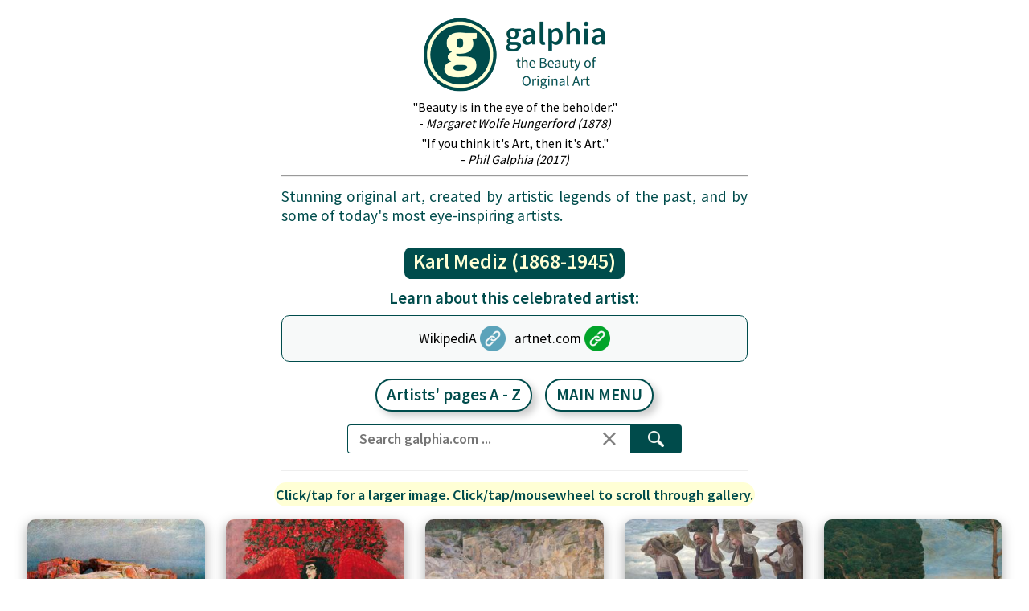

--- FILE ---
content_type: text/html
request_url: https://www.galphia.com/artist_kame.html
body_size: 8252
content:
<!DOCTYPE html>
<html class="no-js" lang="en">

<head>
<link rel="canonical" href="https://www.galphia.com/artist_kame.html">
<meta charset="utf-8">
<meta content="IE=edge" http-equiv="X-UA-Compatible">
<meta name="viewport" content="width=device-width, initial-scale=1">
<meta name="description" content="galphia.com celebrates the Beauty of Original Art, exhibiting a stunning collection of original artworks created by artistic legends of the past and by some of today's most eye-inspiring artists">
<meta name="keywords" content="original art, beauty, artwork, painting, drawing, highlights, art, fine art, artists, gallery, galleries, pictures, beautiful, people, portraits, still life, abstract, cityscapes, landscapes, seascapes, nudes, erotic, nature, wildlife, animals,">
<meta name="robots" content="index,follow">
<meta name="revisit-after" content="1 day">
<title>galphia - the Beauty of Original Art: Karl Mediz (1868-1945)</title>
<link rel="stylesheet" href="css/macy.css?v=210908">
<link rel="stylesheet" href="css/icons.css?v=210908">
<link rel="stylesheet" href="css/pushy.css?v=210908">
<link rel="stylesheet" href="css/galphia.css?v=230628">
<link rel="apple-touch-icon" sizes="57x57" href="img/favicons/apple-touch-icon-57x57.png">
<link rel="apple-touch-icon" sizes="60x60" href="img/favicons/apple-touch-icon-60x60.png">
<link rel="apple-touch-icon" sizes="72x72" href="img/favicons/apple-touch-icon-72x72.png">
<link rel="apple-touch-icon" sizes="76x76" href="img/favicons/apple-touch-icon-76x76.png">
<link rel="apple-touch-icon" sizes="114x114" href="img/favicons/apple-touch-icon-114x114.png">
<link rel="apple-touch-icon" sizes="120x120" href="img/favicons/apple-touch-icon-120x120.png">
<link rel="apple-touch-icon" sizes="144x144" href="img/favicons/apple-touch-icon-144x144.png">
<link rel="apple-touch-icon" sizes="152x152" href="img/favicons/apple-touch-icon-152x152.png">
<link rel="apple-touch-icon" sizes="180x180" href="img/favicons/apple-touch-icon-180x180.png">
<link rel="icon" type="image/png" href="img/favicons/favicon-32x32.png" sizes="32x32">
<link rel="icon" type="image/png" href="img/favicons/favicon-194x194.png" sizes="194x194">
<link rel="icon" type="image/png" href="img/favicons/favicon-96x96.png" sizes="96x96">
<link rel="icon" type="image/png" href="img/favicons/android-chrome-192x192.png" sizes="192x192">
<link rel="icon" type="image/png" href="img/favicons/favicon-16x16.png" sizes="16x16">
<link rel="manifest" href="manifest.json">
<link rel="shortcut icon" href="img/favicons/favicon.ico">
<meta name="msapplication-TileColor" content="#ffffff">
<meta name="msapplication-TileImage" content="img/favicons/mstile-144x144.png">
<meta name="msapplication-config" content="browserconfig.xml">
<meta name="theme-color" content="#ffffff">
<script id="cookieyes" src="https://cdn-cookieyes.com/client_data/d1e6271fb1acbd7601139ed6/script.js" async></script>
<link rel="preload" href="js/macy.js" as="script">
</head>

<body>

<div class="container1n">
<div class="banner2">
<a href="index.html"><img class="demo-image logo1n2" src="img/logobanner168.png" width="423" height="176" alt="Logo - go to Home page. galphia - the Beauty of Original Art"></a>
</div>
<div>
<p class="quote2">"Beauty is in the eye of the beholder."<br> - <span><i>Margaret Wolfe Hungerford (1878)</i></span></p>
<p class="quote3">"If you think it's Art, then it's Art."<br> - <span><i>Phil Galphia (2017)</i></span></p>
</div></div>
<div class="container">
<hr class="line1">
<p class="text1">Stunning original art, created by artistic legends of the past, and by some of today's most eye-inspiring artists.</p>
<div class="container">
<div style="text-align:center;">
<div style="display:inline-block;"><p class="text2a"><strong>Karl Mediz (1868-1945)</strong></p></div>
</div></div></div>

<div class="container" style="text-align:center;">
<p class="text1a"><strong>Learn about this celebrated artist:</strong></p>
</div>

<div class="container6">
<div style="text-align:center;">
<div style="display:inline-block;margin-bottom:0.5rem;">
<table class="table1">
<tr>
<td class="tabletd1"><a class="text1b" href="https://en.wikipedia.org/wiki/Karl_Mediz" target="_blank" rel="noopener">WikipediA</a></td>
<td><a href="https://en.wikipedia.org/wiki/Karl_Mediz" target="_blank" rel="noopener"><img class="img3" src="img/other1.png" width="48" height="48" alt="WikipediA"></a></td>
</tr>
</table>
<table class="table1">
<tr>
<td class="tabletd1"><a class="text1b" href="https://www.artnet.com/artists/karl-mediz/" target="_blank" rel="noopener">artnet.com</a></td>
<td><a href="https://www.artnet.com/artists/karl-mediz/" target="_blank" rel="noopener"><img class="img3" src="img/other2.png" width="48" height="48" alt="artnet.com"></a></td>
</tr>
</table>
</div></div></div>

<div class="container">
<div style="text-align:center;">
<div style="display:inline-block;">
<div class="div3b">
<a class="button3a" href="artist_a2z.html">Artists' pages A - Z</a>
<button class="menu-btn button3a"><strong>MAIN MENU</strong></button>
</div></div></div></div>

<div class="container8" style="text-align:center;">
<form style="position:relative" method="get" action="https://www.google.com/search" target="_blank">
<div style="display:flex">
<input class="search_input" type="text" name="q" placeholder="Search galphia.com ...">
<input class="search_reset" type="reset" value="&#215;">
<button class="search_button" type="submit" ><img src="img/search48.png" style="width:1.25rem;height:auto" alt="search"></button>
</div>
<input type="hidden" name="sitesearch" value="www.galphia.com">
</form>
</div>

<div class="container">
<hr class="line1a">

<div class="div1">
<div style="display:inline-block;"><p class="text4b">Click/tap for a larger image. Click/tap/mousewheel to scroll through gallery.</p></div>
</div></div>

<div class="container gallery" style="text-align:center;padding-bottom:1rem;">
<div id="macy-container">

<div><div class="demo2">
<a class="fancybox" data-caption="&quot;Coastal landscape&quot; - Painting by <a href='https://en.wikipedia.org/wiki/Karl_Mediz' target='_blank'><strong><span class='pic1'>Karl Mediz (1868-1945)</span></strong></a>" data-fancybox-group="gal01" title="Click to see a larger image." href="img0451/a046901.jpg"><img src="img0451/a046901s.jpg" width="300" height="201" alt="Artwork by Karl Mediz (1868-1945)" class="demo-image"></a></div><div><span class="pic3">"Coastal landscape"</span><br><span class="pic3a">Painting by</span><br><a href='https://en.wikipedia.org/wiki/Karl_Mediz' target='_blank' rel="noopener"><strong><span class="pic4">Karl Mediz (1868-1945)</span></strong></a></div></div>
<div><div class="demo2">
<a class="fancybox" data-caption="&quot;Red angel&quot; - Painting by <a href='https://en.wikipedia.org/wiki/Karl_Mediz' target='_blank'><strong><span class='pic1'>Karl Mediz (1868-1945)</span></strong></a>" data-fancybox-group="gal01" title="Click to see a larger image." href="img0451/a046902.jpg"><img src="img0451/a046902s.jpg" width="300" height="278" alt="Artwork by Karl Mediz (1868-1945)" class="demo-image"></a></div><div><span class="pic3">"Red angel"</span><br><span class="pic3a">Painting by</span><br><a href='https://en.wikipedia.org/wiki/Karl_Mediz' target='_blank' rel="noopener"><strong><span class="pic4">Karl Mediz (1868-1945)</span></strong></a></div></div>
<div><div class="demo2">
<a class="fancybox" data-caption="&quot;The vulture on the rock&quot; - Painting by <a href='https://en.wikipedia.org/wiki/Karl_Mediz' target='_blank'><strong><span class='pic1'>Karl Mediz (1868-1945)</span></strong></a>" data-fancybox-group="gal01" title="Click to see a larger image." href="img0451/a046903.jpg"><img src="img0451/a046903s.jpg" width="300" height="209" alt="Artwork by Karl Mediz (1868-1945)" class="demo-image"></a></div><div><span class="pic3">"The vulture on the rock"</span><br><span class="pic3a">Painting by</span><br><a href='https://en.wikipedia.org/wiki/Karl_Mediz' target='_blank' rel="noopener"><strong><span class="pic4">Karl Mediz (1868-1945)</span></strong></a></div></div>
<div><div class="demo2">
<a class="fancybox" data-caption="&quot;The stone bearers of Ragusa&quot; - Painting by <a href='https://en.wikipedia.org/wiki/Karl_Mediz' target='_blank'><strong><span class='pic1'>Karl Mediz (1868-1945)</span></strong></a>" data-fancybox-group="gal01" title="Click to see a larger image." href="img0451/a046904.jpg"><img src="img0451/a046904s.jpg" width="300" height="195" alt="Artwork by Karl Mediz (1868-1945)" class="demo-image"></a></div><div><span class="pic3">"The stone bearers of Ragusa"</span><br><span class="pic3a">Painting by</span><br><a href='https://en.wikipedia.org/wiki/Karl_Mediz' target='_blank' rel="noopener"><strong><span class="pic4">Karl Mediz (1868-1945)</span></strong></a></div></div>
<div><div class="demo2">
<a class="fancybox" data-caption="&quot;Loneliness&quot; - Painting by <a href='https://en.wikipedia.org/wiki/Karl_Mediz' target='_blank'><strong><span class='pic1'>Karl Mediz (1868-1945)</span></strong></a>" data-fancybox-group="gal01" title="Click to see a larger image." href="img0451/a046905.jpg"><img src="img0451/a046905s.jpg" width="300" height="253" alt="Artwork by Karl Mediz (1868-1945)" class="demo-image"></a></div><div><span class="pic3">"Loneliness"</span><br><span class="pic3a">Painting by</span><br><a href='https://en.wikipedia.org/wiki/Karl_Mediz' target='_blank' rel="noopener"><strong><span class="pic4">Karl Mediz (1868-1945)</span></strong></a></div></div>
<div><div class="demo2">
<a class="fancybox" data-caption="&quot;Landscape with rocks&quot; - Painting by <a href='https://en.wikipedia.org/wiki/Karl_Mediz' target='_blank'><strong><span class='pic1'>Karl Mediz (1868-1945)</span></strong></a>" data-fancybox-group="gal01" title="Click to see a larger image." href="img0451/a046906.jpg"><img src="img0451/a046906s.jpg" width="300" height="241" alt="Artwork by Karl Mediz (1868-1945)" class="demo-image"></a></div><div><span class="pic3">"Landscape with rocks"</span><br><span class="pic3a">Painting by</span><br><a href='https://en.wikipedia.org/wiki/Karl_Mediz' target='_blank' rel="noopener"><strong><span class="pic4">Karl Mediz (1868-1945)</span></strong></a></div></div>
<div><div class="demo2">
<a class="fancybox" data-caption="&quot;Glacier in the Engadine&quot; - Painting by <a href='https://en.wikipedia.org/wiki/Karl_Mediz' target='_blank'><strong><span class='pic1'>Karl Mediz (1868-1945)</span></strong></a>" data-fancybox-group="gal01" title="Click to see a larger image." href="img0451/a046907.jpg"><img src="img0451/a046907s.jpg" width="300" height="264" alt="Artwork by Karl Mediz (1868-1945)" class="demo-image"></a></div><div><span class="pic3">"Glacier in the Engadine"</span><br><span class="pic3a">Painting by</span><br><a href='https://en.wikipedia.org/wiki/Karl_Mediz' target='_blank' rel="noopener"><strong><span class="pic4">Karl Mediz (1868-1945)</span></strong></a></div></div>
<div><div class="demo2">
<a class="fancybox" data-caption="&quot;Landscape with trees and geese&quot; - Painting by <a href='https://en.wikipedia.org/wiki/Karl_Mediz' target='_blank'><strong><span class='pic1'>Karl Mediz (1868-1945)</span></strong></a>" data-fancybox-group="gal01" title="Click to see a larger image." href="img0451/a046908.jpg"><img src="img0451/a046908s.jpg" width="300" height="244" alt="Artwork by Karl Mediz (1868-1945)" class="demo-image"></a></div><div><span class="pic3">"Landscape with trees and geese"</span><br><span class="pic3a">Painting by</span><br><a href='https://en.wikipedia.org/wiki/Karl_Mediz' target='_blank' rel="noopener"><strong><span class="pic4">Karl Mediz (1868-1945)</span></strong></a></div></div>
<div><div class="demo2">
<a class="fancybox" data-caption="&quot;Surf at Lacroma&quot; - Painting by <a href='https://en.wikipedia.org/wiki/Karl_Mediz' target='_blank'><strong><span class='pic1'>Karl Mediz (1868-1945)</span></strong></a>" data-fancybox-group="gal01" title="Click to see a larger image." href="img0451/a046909.jpg"><img src="img0451/a046909s.jpg" width="300" height="181" alt="Artwork by Karl Mediz (1868-1945)" class="demo-image"></a></div><div><span class="pic3">"Surf at Lacroma"</span><br><span class="pic3a">Painting by</span><br><a href='https://en.wikipedia.org/wiki/Karl_Mediz' target='_blank' rel="noopener"><strong><span class="pic4">Karl Mediz (1868-1945)</span></strong></a></div></div>
<div><div class="demo2">
<a class="fancybox" data-caption="&quot;Castle ruins on rocks (Die Hohenstaufenburg, Duino)&quot; - Painting by <a href='https://en.wikipedia.org/wiki/Karl_Mediz' target='_blank'><strong><span class='pic1'>Karl Mediz (1868-1945)</span></strong></a>" data-fancybox-group="gal01" title="Click to see a larger image." href="img0451/a046910.jpg"><img src="img0451/a046910s.jpg" width="300" height="216" alt="Artwork by Karl Mediz (1868-1945)" class="demo-image"></a></div><div><span class="pic3">"Castle ruins on rocks (Die Hohenstaufenburg, Duino)"</span><br><span class="pic3a">Painting by</span><br><a href='https://en.wikipedia.org/wiki/Karl_Mediz' target='_blank' rel="noopener"><strong><span class="pic4">Karl Mediz (1868-1945)</span></strong></a></div></div>
<div><div class="demo2">
<a class="fancybox" data-caption="&quot;The Birch Wood&quot; - Painting by <a href='https://en.wikipedia.org/wiki/Karl_Mediz' target='_blank'><strong><span class='pic1'>Karl Mediz (1868-1945)</span></strong></a>" data-fancybox-group="gal01" title="Click to see a larger image." href="img0451/a046911.jpg"><img src="img0451/a046911s.jpg" width="300" height="243" alt="Artwork by Karl Mediz (1868-1945)" class="demo-image"></a></div><div><span class="pic3">"The Birch Wood"</span><br><span class="pic3a">Painting by</span><br><a href='https://en.wikipedia.org/wiki/Karl_Mediz' target='_blank' rel="noopener"><strong><span class="pic4">Karl Mediz (1868-1945)</span></strong></a></div></div>
<div><div class="demo2">
<a class="fancybox" data-caption="&quot;Forest fairy&quot; - Painting by <a href='https://en.wikipedia.org/wiki/Karl_Mediz' target='_blank'><strong><span class='pic1'>Karl Mediz (1868-1945)</span></strong></a>" data-fancybox-group="gal01" title="Click to see a larger image." href="img0451/a046912.jpg"><img src="img0451/a046912s.jpg" width="300" height="309" alt="Artwork by Karl Mediz (1868-1945)" class="demo-image"></a></div><div><span class="pic3">"Forest fairy"</span><br><span class="pic3a">Painting by</span><br><a href='https://en.wikipedia.org/wiki/Karl_Mediz' target='_blank' rel="noopener"><strong><span class="pic4">Karl Mediz (1868-1945)</span></strong></a></div></div>
<div><div class="demo2">
<a class="fancybox" data-caption="&quot;Rocky landscape near St. Canzian&quot; - Painting by <a href='https://en.wikipedia.org/wiki/Karl_Mediz' target='_blank'><strong><span class='pic1'>Karl Mediz (1868-1945)</span></strong></a>" data-fancybox-group="gal01" title="Click to see a larger image." href="img0451/a046913.jpg"><img src="img0451/a046913s.jpg" width="300" height="499" alt="Artwork by Karl Mediz (1868-1945)" class="demo-image"></a></div><div><span class="pic3">"Rocky landscape near St. Canzian"</span><br><span class="pic3a">Painting by</span><br><a href='https://en.wikipedia.org/wiki/Karl_Mediz' target='_blank' rel="noopener"><strong><span class="pic4">Karl Mediz (1868-1945)</span></strong></a></div></div>
<div><div class="demo2">
<a class="fancybox" data-caption="&quot;The Iguana&quot; - Painting by <a href='https://en.wikipedia.org/wiki/Karl_Mediz' target='_blank'><strong><span class='pic1'>Karl Mediz (1868-1945)</span></strong></a>" data-fancybox-group="gal01" title="Click to see a larger image." href="img0451/a046914.jpg"><img src="img0451/a046914s.jpg" width="300" height="170" alt="Artwork by Karl Mediz (1868-1945)" class="demo-image"></a></div><div><span class="pic3">"The Iguana"</span><br><span class="pic3a">Painting by</span><br><a href='https://en.wikipedia.org/wiki/Karl_Mediz' target='_blank' rel="noopener"><strong><span class="pic4">Karl Mediz (1868-1945)</span></strong></a></div></div>
<div><div class="demo2">
<a class="fancybox" data-caption="&quot;Adriatic Sea near Duino&quot; - Painting by <a href='https://en.wikipedia.org/wiki/Karl_Mediz' target='_blank'><strong><span class='pic1'>Karl Mediz (1868-1945)</span></strong></a>" data-fancybox-group="gal01" title="Click to see a larger image." href="img0451/a046915.jpg"><img src="img0451/a046915s.jpg" width="300" height="150" alt="Artwork by Karl Mediz (1868-1945)" class="demo-image"></a></div><div><span class="pic3">"Adriatic Sea near Duino"</span><br><span class="pic3a">Painting by</span><br><a href='https://en.wikipedia.org/wiki/Karl_Mediz' target='_blank' rel="noopener"><strong><span class="pic4">Karl Mediz (1868-1945)</span></strong></a></div></div>
<div><div class="demo2">
<a class="fancybox" data-caption="&quot;Sunday walk of the Gottscheer women&quot; - Painting by <a href='https://en.wikipedia.org/wiki/Karl_Mediz' target='_blank'><strong><span class='pic1'>Karl Mediz (1868-1945)</span></strong></a>" data-fancybox-group="gal01" title="Click to see a larger image." href="img0451/a046916.jpg"><img src="img0451/a046916s.jpg" width="300" height="212" alt="Artwork by Karl Mediz (1868-1945)" class="demo-image"></a></div><div><span class="pic3">"Sunday walk of the Gottscheer women"</span><br><span class="pic3a">Painting by</span><br><a href='https://en.wikipedia.org/wiki/Karl_Mediz' target='_blank' rel="noopener"><strong><span class="pic4">Karl Mediz (1868-1945)</span></strong></a></div></div>
<div><div class="demo2">
<a class="fancybox" data-caption="&quot;The path&quot; - Painting by <a href='https://en.wikipedia.org/wiki/Karl_Mediz' target='_blank'><strong><span class='pic1'>Karl Mediz (1868-1945)</span></strong></a>" data-fancybox-group="gal01" title="Click to see a larger image." href="img0451/a046917.jpg"><img src="img0451/a046917s.jpg" width="300" height="177" alt="Artwork by Karl Mediz (1868-1945)" class="demo-image"></a></div><div><span class="pic3">"The path"</span><br><span class="pic3a">Painting by</span><br><a href='https://en.wikipedia.org/wiki/Karl_Mediz' target='_blank' rel="noopener"><strong><span class="pic4">Karl Mediz (1868-1945)</span></strong></a></div></div>
<div><div class="demo2">
<a class="fancybox" data-caption="&quot;The Valley of St. Canzian&quot; - Painting by <a href='https://en.wikipedia.org/wiki/Karl_Mediz' target='_blank'><strong><span class='pic1'>Karl Mediz (1868-1945)</span></strong></a>" data-fancybox-group="gal01" title="Click to see a larger image." href="img0451/a046918.jpg"><img src="img0451/a046918s.jpg" width="300" height="241" alt="Artwork by Karl Mediz (1868-1945)" class="demo-image"></a></div><div><span class="pic3">"The Valley of St. Canzian"</span><br><span class="pic3a">Painting by</span><br><a href='https://en.wikipedia.org/wiki/Karl_Mediz' target='_blank' rel="noopener"><strong><span class="pic4">Karl Mediz (1868-1945)</span></strong></a></div></div>
<div><div class="demo2">
<a class="fancybox" data-caption="&quot;Karst beach at Lacroma&quot; - Painting by <a href='https://en.wikipedia.org/wiki/Karl_Mediz' target='_blank'><strong><span class='pic1'>Karl Mediz (1868-1945)</span></strong></a>" data-fancybox-group="gal01" title="Click to see a larger image." href="img0451/a046919.jpg"><img src="img0451/a046919s.jpg" width="300" height="281" alt="Artwork by Karl Mediz (1868-1945)" class="demo-image"></a></div><div><span class="pic3">"Karst beach at Lacroma"</span><br><span class="pic3a">Painting by</span><br><a href='https://en.wikipedia.org/wiki/Karl_Mediz' target='_blank' rel="noopener"><strong><span class="pic4">Karl Mediz (1868-1945)</span></strong></a></div></div>
<div><div class="demo2">
<a class="fancybox" data-caption="&quot;Das lila Staatskleid (Frau von Birkenreuth}&quot; - Painting by <a href='https://en.wikipedia.org/wiki/Karl_Mediz' target='_blank'><strong><span class='pic1'>Karl Mediz (1868-1945)</span></strong></a>" data-fancybox-group="gal01" title="Click to see a larger image." href="img0451/a046920.jpg"><img src="img0451/a046920s.jpg" width="300" height="256" alt="Artwork by Karl Mediz (1868-1945)" class="demo-image"></a></div><div><span class="pic3">"Das lila Staatskleid (Frau von Birkenreuth}"</span><br><span class="pic3a">Painting by</span><br><a href='https://en.wikipedia.org/wiki/Karl_Mediz' target='_blank' rel="noopener"><strong><span class="pic4">Karl Mediz (1868-1945)</span></strong></a></div></div>
<div><div class="demo2">
<a class="fancybox" data-caption="&quot;The ice men&quot; - Painting by <a href='https://en.wikipedia.org/wiki/Karl_Mediz' target='_blank'><strong><span class='pic1'>Karl Mediz (1868-1945)</span></strong></a>" data-fancybox-group="gal01" title="Click to see a larger image." href="img0451/a046921.jpg"><img src="img0451/a046921s.jpg" width="300" height="251" alt="Artwork by Karl Mediz (1868-1945)" class="demo-image"></a></div><div><span class="pic3">"The ice men"</span><br><span class="pic3a">Painting by</span><br><a href='https://en.wikipedia.org/wiki/Karl_Mediz' target='_blank' rel="noopener"><strong><span class="pic4">Karl Mediz (1868-1945)</span></strong></a></div></div>
<div><div class="demo2">
<a class="fancybox" data-caption="&quot;Wysteria Fountain and Cypress Trees&quot; - Painting by <a href='https://en.wikipedia.org/wiki/Karl_Mediz' target='_blank'><strong><span class='pic1'>Karl Mediz (1868-1945)</span></strong></a>" data-fancybox-group="gal01" title="Click to see a larger image." href="img0451/a046922.jpg"><img src="img0451/a046922s.jpg" width="300" height="276" alt="Artwork by Karl Mediz (1868-1945)" class="demo-image"></a></div><div><span class="pic3">"Wysteria Fountain and Cypress Trees"</span><br><span class="pic3a">Painting by</span><br><a href='https://en.wikipedia.org/wiki/Karl_Mediz' target='_blank' rel="noopener"><strong><span class="pic4">Karl Mediz (1868-1945)</span></strong></a></div></div>

</div></div>

<script src="js/macy.js"></script>

<!-- Pushy Menu -->
<nav class="pushy pushy-left" data-focus="#first-link">
<div class="pushy-content">
<ul class="list1">
<li class="pushy-link nohover link1"><span class="span1">&nbsp;&nbsp;&nbsp;&nbsp;MAIN MENU</span></li>
<li class="pushy-link"><a href='artist_a2z.html'>&nbsp;&nbsp;&nbsp;&nbsp;Artists' pages A - Z</a></li>
<li class="pushy-link"><a href='index.html'>&nbsp;&nbsp;&nbsp;&nbsp;Home page</a></li>
<li class="pushy-link"><a href='fora.html'>&nbsp;&nbsp;&nbsp;&nbsp;For Artists</a></li>
<li class="pushy-link"><a href='about.html'>&nbsp;&nbsp;&nbsp;&nbsp;About galphia.com</a></li>
<li class="pushy-link link3"><a href='contact.html'>&nbsp;&nbsp;&nbsp;&nbsp;Contact details</a></li>
</ul>
</div></nav>

<!-- IF FL ADS -->
<div style="text-align:center;">
<p class="text1c">Advertising content</p>
</div>
<hr class="hr1">

<div class="container" style="text-align:center;padding-bottom:0.8rem; padding-left:0.65rem">
<!-- AWIN 05 MagazinesDirect2 -->
<span style="vertical-align: middle;">
<a rel="sponsored nofollow noopener" href="https://www.awin1.com/cread.php?s=2350547&v=2961&q=313599&r=801525" target="_blank" title="Magazines Direct">
<img src="img/awin/magdirect2.png" style="margin-left:0.1em; margin-right:0.1em; margin-bottom:0.25rem" width="300" height="250" alt="Magazines Direct">
<img src="https://www.awin1.com/cshow.php?s=2350547&v=2961&q=313599&r=801525" width="0" height="0" style="opacity: 0;" alt="Magazines Direct">
</a>
</span>
<!-- 03 Rado2 -->
<span style="vertical-align: middle;">
<a href="https://track.flexlinkspro.com/g.ashx?foid=1.45884.2000000490&trid=1143099.217579&foc=16&fot=9999&fos=5" rel="nofollow noopener" target="_blank" title="Captain Cook Automatic Bronze US" >
<img src="img/flex/rado2.jpg" style="margin-left:0.1em; margin-right:0.1em; margin-bottom:0.25rem" width="300" height="250" alt="Captain Cook Automatic Bronze US"></a>
<img src="https://track.flexlinkspro.com/i.ashx?foid=1.45884.2000000490&trid=1143099.217579&foc=16&fot=9999&fos=5" width="0" height="0" style="opacity: 0;" alt="Captain Cook Automatic Bronze US">
</span>
<!-- 20 HugoBoss2 -->
<span style="vertical-align: middle;">
<a href="https://track.flexlinkspro.com/g.ashx?foid=1.39079.2000000511&trid=1143099.160207&foc=16&fot=9999&fos=6" rel="nofollow noopener" target="_blank" title="HUGO BLUE Capsule 2025" >
<img src="img/flex/HugoBoss2.jpg" style="margin-left:0.1em; margin-right:0.1em; margin-bottom:0.25rem" width="141" height="250" alt="HUGO BLUE Capsule 2025"></a>
<img src="https://track.flexlinkspro.com/i.ashx?foid=1.39079.2000000511&trid=1143099.160207&foc=16&fot=9999&fos=6" width="0" height="0" style="opacity: 0;" alt="HUGO BLUE Capsule 2025">
</span>
<!-- 22 Lindt1 -->
<span style="vertical-align: middle;">
<a href="https://track.flexlinkspro.com/g.ashx?foid=156052.8053.500876&trid=1143099.180430&foc=16&fot=9999&fos=6" rel="nofollow noopener" target="_blank" title="Treat Yourself to Lindt LINDOR Truffles" >

<img src="img/flex/Lindt1.jpg" style="margin-left:0.1em; margin-right:0.1em; margin-bottom:0.25rem" width="208" height="250" alt="Treat Yourself to Lindt LINDOR Truffles"></a>
<img src="https://track.flexlinkspro.com/i.ashx?foid=156052.8053.500876&trid=1143099.180430&foc=16&fot=9999&fos=6" width="0" height="0" style="opacity: 0;" alt="Treat Yourself to Lindt LINDOR Truffles">
</span>


</div>

<hr class="hr1b">

<div class="container">
<div style="text-align:center;">
<div style="display:inline-block;"><p class="text2a" style="margin-bottom:0.15rem;"><strong>Karl Mediz (1868-1945)</strong></p>
</div></div></div>

<div class="container">
<div style="text-align:center;">
<div style="display:inline-block;">
<div class="div3b">
<a class="button3a" href="artist_a2z.html">Artists' pages A - Z</a>
<button class="menu-btn button3a"><strong>MAIN MENU</strong></button>
</div></div></div></div>

<div class="container">
<hr class="line1d">
</div>

<div class="container">
<div class="foot4">
<p class="text5"><span class="foot5"><strong>galphia.com</strong></span> is a not-for-profit website, established to generate, promote and proliferate interest in painting, drawing and the fine arts generally, and in contemporary original art in particular. Revenue generated on this website is used solely to maintain and improve the site.</p>
</div></div>

<div class="container">
<div class="foot1">
<span class="foot2">&copy; 2026 galphia.com <i>(excluding artwork images)</i></span>
</div></div>

<div class="container">
<div class="foot1" style="margin-top:1.25rem;">
<a href="mailto:enquiries@galphia.com" target='_blank'><span class="foot6"><strong>enquiries@galphia.com</strong></span></a>
<br><br>
<a class="button4 cky-banner-element">Consent Preferences</a>
</div></div>

<div class="div3a">
<a href="https://www.instagram.com/galphiart/" target="_blank" rel="noopener"><img class="logo6" src="img/instagram.png" width="48" height="48" alt="Instagram/galphiart"></a>
<a href="https://twitter.com/galphiart" target="_blank" rel="noopener"><img class="logo6" src="img/twitter.png" width="49" height="48" alt="Twitter/galphiart"></a>
<a href="https://www.facebook.com/galphiart" target="_blank" rel="noopener"><img class="logo6" src="img/facebook.png" width="48" height="48" alt="Facebook/galphiart"></a>
</div>

<!-- Site Overlay -->
<div class="site-overlay"></div>

<!-- Pushy JS -->
<script src="js/jquery-3.5.1.min.js"></script>
<script src="js/pushy.min.js"></script>

<link rel="stylesheet" href="css/jquery.fancybox.css" media="screen">
<script src="js/jquery.mousewheel-3.0.6.pack.js"></script>
<script src="js/jquery.fancybox.js"></script>
<script>
$(document).ready(function() {
$(".fancybox").fancybox({
prevEffect  : 'none',
nextEffect  : 'none',
openEffect  : 'none',
closeEffect : 'none',
});
});
</script>

<script>
$(document).ready(function() {
$('.fancybox').fancybox({
beforeShow : function(){
this.title =  $(this.element).data("caption");
},
helpers: {
title : {
type : 'outside'
}
}
});
});
</script>

<script>
var masonry = new Macy({
container: '#macy-container',
trueOrder: false,
waitForImages: true,
useOwnImageLoader: false,
debug: true,
mobileFirst: false,
columns: 6,
margin: {
y: 18,
x: 26
},
breakAt: {
1500: 5,
1200: 4,
900: 3,
600: 2,
350: 1
},
});
</script>

<button onclick="topFunction()" id="myBtn" title="Back to the top"><img src="img/top_48.png" alt="Back to the top"></button>
<script>
//Get the button
var mybutton = document.getElementById("myBtn");

// When the user scrolls down 20px from the top of the document, show the button
window.onscroll = function() {scrollFunction()};

function scrollFunction() {
if (document.body.scrollTop > 360 || document.documentElement.scrollTop > 360) {
mybutton.style.display = "block";
} else {
mybutton.style.display = "none";
}
}

// When the user clicks on the button, scroll to the top of the document
function topFunction() {
document.body.scrollTop = 0;
document.documentElement.scrollTop = 0;
}
</script>

<script type="text/plain" data-cookieconsent="preferences;statistics;marketing">
(function(i,s,o,g,r,a,m){i['GoogleAnalyticsObject']=r;i[r]=i[r]||function(){
(i[r].q=i[r].q||[]).push(arguments)},i[r].l=1*new Date();a=s.createElement(o),
m=s.getElementsByTagName(o)[0];a.async=1;a.src=g;m.parentNode.insertBefore(a,m)
})(window,document,'script','https://www.google-analytics.com/analytics.js','ga');
ga('create', 'UA-100100274-1', 'auto');
ga('send', 'pageview');
</script>

<!-- Google tag (gtag.js) -->
<script async src="https://www.googletagmanager.com/gtag/js?id=UA-100100274-1"></script>
<script>
  window.dataLayer = window.dataLayer || [];
  function gtag(){dataLayer.push(arguments);}
  gtag('js', new Date());

  gtag('config', 'UA-100100274-1');
</script>

</body>
</html>


--- FILE ---
content_type: text/css
request_url: https://www.galphia.com/css/macy.css?v=210908
body_size: 3112
content:
/*! Copyright (c) 2015 Big Bite Creative | bigbitecreative.com | @bigbitecreative */
/**
 * Correct `block` display not defined for any HTML5 element in IE 8/9.
 * Correct `block` display not defined for `details` or `summary` in IE 10/11 and Firefox.
 * Correct `block` display not defined for `main` in IE 11.
 */
article,
aside,
details,
figcaption,
figure,
footer,
header,
hgroup,
main,
nav,
section,
summary {display: block;}
/**
 * 1. Correct `inline-block` display not defined in IE 8/9.
 * 2. Normalize vertical alignment of `progress` in Chrome, Firefox, and Opera.
 */
audio,
canvas,
progress,
video {display: inline-block;
  /* 1 */
  vertical-align: baseline;
  /* 2 */ }
/**
 * Prevent modern browsers from displaying `audio` without controls.
 * Remove excess height in iOS 5 devices.
 */
audio:not([controls]) {display: none; height: 0;}
/**
 * Address `[hidden]` styling not present in IE 8/9/10.
 * Hide the `template` element in IE 8/9/11, Safari, and Firefox < 22.
 */
[hidden],
template {display: none;}
/* Links
   ========================================================================== */
/**
 * Remove the gray background color from active links in IE 10.
 */
a {background: transparent;}
/**
 * Improve readability when focused and also mouse hovered in all browsers.
 */
a:active,
a:hover {outline: 0;}
/* Text-level semantics
   ========================================================================== */
/**
 * Address styling not present in IE 8/9/10/11, Safari, and Chrome.
 */
abbr[title] {border-bottom: 1px dotted;}
/**
 * Address style set to `bolder` in Firefox 4+, Safari, and Chrome.
 */
b,
strong {font-weight: bold;}
/**
 * Address styling not present in Safari and Chrome.
 */
dfn {font-style: italic;}
/**
 * Address variable `h1` font-size and margin within `section` and `article`
 * contexts in Firefox 4+, Safari, and Chrome.
 */
h1 {font-size: 2em; margin: 0.67em 0;}
/**
 * Address styling not present in IE 8/9.
 */
mark {background: #ff0; color: #000;}
/**
 * Address inconsistent and variable font size in all browsers.
 */
small {font-size: 80%;}
/* Embedded content
   ========================================================================== */
/**
 * Remove border when inside `a` element in IE 8/9/10.
 */
img {border: 0;}
/**
 * Correct overflow not hidden in IE 9/10/11.
 */
svg:not(:root) {overflow: hidden;}
/* Grouping content
   ========================================================================== */
/**
 * Address margin not present in IE 8/9 and Safari.
 */
figure {margin: 1em 40px;}
/**
 * Address differences between Firefox and other browsers.
 */
hr {box-sizing: content-box; height: 0;}
/**
 * Contain overflow in all browsers.
 */
pre {overflow: auto;}
/**
 * Address odd `em`-unit font size rendering in all browsers.
 */
code,
kbd,
pre,
samp {font-family: monospace, monospace; font-size: 1em;}
/* Forms
   ========================================================================== */
/**
 * Known limitation: by default, Chrome and Safari on OS X allow very limited
 * styling of `select`, unless a `border` property is set.
 */
/**
 * 1. Correct color not being inherited.
 *    Known issue: affects color of disabled elements.
 * 2. Correct font properties not being inherited.
 * 3. Address margins set differently in Firefox 4+, Safari, and Chrome.
 */
button,
input,
optgroup,
select,
textarea {color: inherit;
  /* 1 */
  font: inherit;
  /* 2 */
  margin: 0;
  /* 3 */}
/**
 * Address `overflow` set to `hidden` in IE 8/9/10/11.
 */
button {overflow: visible; }
/**
 * Address inconsistent `text-transform` inheritance for `button` and `select`.
 * All other form control elements do not inherit `text-transform` values.
 * Correct `button` style inheritance in Firefox, IE 8/9/10/11, and Opera.
 * Correct `select` style inheritance in Firefox.
 */
button,
select {text-transform: none;}
/**
 * 1. Avoid the WebKit bug in Android 4.0.* where (2) destroys native `audio`
 *    and `video` controls.
 * 2. Correct inability to style clickable `input` types in iOS.
 * 3. Improve usability and consistency of cursor style between image-type
 *    `input` and others.
 */
button,
html input[type="button"], input[type="reset"],
input[type="submit"] {-webkit-appearance: button;
  /* 2 */
  cursor: pointer;
  /* 3 */ }
/**
 * Re-set default cursor for disabled elements.
 */
button[disabled],
html input[disabled] {cursor: default;}
/**
 * Remove inner padding and border in Firefox 4+.
 */
button::-moz-focus-inner,
input::-moz-focus-inner {border: 0; padding: 0;}
/**
 * Address Firefox 4+ setting `line-height` on `input` using `!important` in
 * the UA stylesheet.
 */
input {line-height: normal; }
/**
 * It's recommended that you don't attempt to style these elements.
 * Firefox's implementation doesn't respect box-sizing, padding, or width.
 *
 * 1. Address box sizing set to `content-box` in IE 8/9/10.
 * 2. Remove excess padding in IE 8/9/10.
 */
input[type="checkbox"],
input[type="radio"] {box-sizing: border-box;
  /* 1 */
  padding: 0;
  /* 2 */ }
/**
 * Fix the cursor style for Chrome's increment/decrement buttons. For certain
 * `font-size` values of the `input`, it causes the cursor style of the
 * decrement button to change from `default` to `text`.
 */
input[type="number"]::-webkit-inner-spin-button,
input[type="number"]::-webkit-outer-spin-button {height: auto;}
/**
 * 1. Address `appearance` set to `searchfield` in Safari and Chrome.
 * 2. Address `box-sizing` set to `border-box` in Safari and Chrome
 *    (include `-moz` to future-proof).
 */
input[type="search"] {-webkit-appearance: textfield;
  /* 1 */
  /* 2 */
  box-sizing: content-box;}

/**
 * Remove inner padding and search cancel button in Safari and Chrome on OS X.
 * Safari (but not Chrome) clips the cancel button when the search input has
 * padding (and `textfield` appearance).
 */
input[type="search"]::-webkit-search-cancel-button,
input[type="search"]::-webkit-search-decoration {-webkit-appearance: none;}
/**
 * Define consistent border, margin, and padding.
 */
fieldset {border: 1px solid #c0c0c0; margin: 0 2px; padding: 0.35em 0.625em 0.75em;}
/**
 * 1. Correct `color` not being inherited in IE 8/9/10/11.
 * 2. Remove padding so people aren't caught out if they zero out fieldsets.
 */
legend {border: 0;
  /* 1 */
  padding: 0;
  /* 2 */}
/**
 * Remove default vertical scrollbar in IE 8/9/10/11.
 */
textarea {overflow: auto;}
/**
 * Don't inherit the `font-weight` (applied by a rule above).
 * NOTE: the default cannot safely be changed in Chrome and Safari on OS X.
 */
optgroup {font-weight: bold;}

/* Tables
   ========================================================================== */
/**
 * Remove most spacing between table cells.
 */
table {border-collapse: collapse; border-spacing: 0;}
td,
th {padding: 0;}
/**
 * As well as using normalize.css, it is often advantageous to
 * remove all margins from certain elements.
 */
body,
h1, h2, h3, h4, h5, h6,
p, blockquote, pre,
dl, dd, ol, ul,
form, fieldset, legend,
table, th, td, caption,
hr {margin: 0; padding: 0;}

/**
 * Where `margin-bottom` is concerned, this value will be the same as the
 * base line-height. This allows us to keep a consistent vertical rhythm.
 */
h1, h2, h3, h4, h5, h6, hgroup,
ol, dl,
blockquote, p, address,
table,
fieldset, figure,
pre {margin-bottom: 0.5rem;}

ul,
pre {margin-bottom: 1.5rem;}

/**
 * Where `margin-left` is concerned we want to try and indent certain elements
 * by a consistent amount. Define that amount once,here.
 */
ul, ol, dd {margin-left: 48px; }

* {box-sizing: border-box;}


--- FILE ---
content_type: text/css
request_url: https://www.galphia.com/css/galphia.css?v=230628
body_size: 4600
content:
@import url('https://fonts.googleapis.com/css?family=Source+Sans+Pro:400,600&display=swap');
a:link {color: blue; }
a:not(.btn),
a:visited:not(.btn) {color: #54b9cb; text-decoration: none;}
a:not(.btn):hover,
a:not(.btn):active,
a:not(.btn):focus {color: #4CA8B9;}
body {font-family: 'Source Sans Pro', sans-serif;}
.banner2 {display:inline-block; max-width:90%; vertical-align:middle; margin-top:0.75rem;}
.button2, .button2:visited {border:0.15rem solid red;border-radius:1rem;padding:0.3125rem 0.3125rem;font-size:1.4rem;background-color:#fff;color:black;margin-right:0rem;margin-bottom:0.625rem; box-shadow: 0.35rem 0.35rem 0.625rem 0rem rgba(0,0,0,0.2); }
.button2:hover {opacity: 1; background-color:#FFF3F5; color:red; border:0.15rem solid red; box-shadow: 0 0 0 0 yellow;}
.button2:active {
  /** Remove 3D Block Effect on Click **/
  box-shadow: none;
  top: 10px;
  margin-bottom: 0.625rem;}
.button2:active, .button2:focus {
  /** Remove Chrome's Ugly Yellow Outline **/
  outline: 0;}
.button3a, .button3a:visited {border:0.125rem solid #004C4C;border-radius:1.25rem;padding-top:0.3rem;padding-bottom:0.375rem;padding-left:0.75rem;padding-right:0.75rem;font-size:1.3rem;background-color:#fff;color:#004C4C !important;margin-right:0.4rem;margin-left:0.4rem;margin-bottom:0.25rem; margin-top:1rem; display:inline-block; box-shadow: 0.35rem 0.35rem 0.625rem 0rem rgba(0,0,0,0.2);}
.button3a:hover {opacity: 1; background-color:#E0E3F3; color:black !important; border:0.125rem solid #071CA0; box-shadow: 0 0 0 0 yellow;}
.button3a:active {
  /** Remove 3D Block Effect on Click **/
  box-shadow: none;
  top: 10px;
  margin-bottom: 0.25rem;}
.button3a:active, .button3a:focus {
  /** Remove Chrome's Ugly Yellow Outline **/
  outline: 0;}
.button3a1, .button3a1:visited {border:0.125rem solid #004C4C;border-radius:1.25rem;padding:0.3125rem 0.4rem;font-size:1.25rem;background-color:white;color:#004C4C !important;margin-right:0.4rem;margin-left:0.4rem;margin-bottom:0.75rem; margin-top:0.25rem; display:inline-block; box-shadow: 0.35rem 0.35rem 0.625rem 0rem rgba(0,0,0,0.2);}
.button3a1:hover {opacity: 1; background-color:#E0E3F3; color:black !important; border:0.125rem solid #071CA0; box-shadow: 0 0 0 0 yellow;}
.button3a1:active {
  /** Remove 3D Block Effect on Click **/
  box-shadow: none;
  top: 10px;
  margin-bottom: 0.75rem;}
.button3a1:active, .button3a1:focus {
  /** Remove Chrome's Ugly Yellow Outline **/
  outline: 0;}
.button3a2, .button3a2:visited, .button3a2:hover {border:0.125rem solid #004C4C;border-radius:1.25rem;padding:0.3125rem 0.4rem;font-size:1.25rem;background-color: #004C4C;color: #FFFFD5 !important;margin-right:0.4rem;margin-left:0.4rem;margin-bottom:0.75rem; margin-top:0.25rem; display:inline-block; box-shadow: 0.35rem 0.35rem 0.625rem 0rem rgba(0,0,0,0.2);}
.button3a2:active {
  /** Remove 3D Block Effect on Click **/
  box-shadow: 0.35rem 0.35rem 0.625rem 0rem rgba(0,0,0,0.2);
  top: 10px;
  margin-bottom: 0.75rem;}
.button3a2:active, .button3a2:focus {
  /** Remove Chrome's Ugly Yellow Outline **/
  outline: 0;}   
.button3b, .button3b:visited {border:0.15rem solid #004C4C;border-radius:1rem;padding:0rem 0.6rem;font-size:1.8rem;background-color:#fff;color:#004C4C !important;margin-right:0.35rem;margin-left:0.35rem;margin-bottom:0.75rem; margin-top:0.25rem; display:inline-block; box-shadow: 0.35rem 0.35rem 0.625rem 0rem rgba(0,0,0,0.2); }
.button3b:hover {opacity: 1; background-color:#E0E3F3; color:black !important; border:0.15rem solid #071CA0; box-shadow: 0 0 0 0 yellow;}
.button3b:active {
  /** Remove 3D Block Effect on Click **/
  box-shadow: none;
  top: 10px;
  margin-bottom: 0.75rem;}
.button3b:active, .button3b:focus {
  /** Remove Chrome's Ugly Yellow Outline **/
  outline: 0;}  
  
.button4, .button4:visited {padding:0.25rem 0.5rem;background:#FFFFD7;color:#004C4C !important;font-weight:bold;border:1px solid #004C4C;box-sizing:border-box;border-radius:0.4rem;cursor:pointer;box-shadow: 0.15rem 0.15rem 0.625rem 0rem rgba(0,0,0,0.2) }
.button4:hover {opacity: 1; background-color:#E0E3F3; color:black !important; border:0.15rem solid #071CA0; box-shadow: 0 0 0 0 yellow;}
.button4:active {
  /** Remove 3D Block Effect on Click **/
  box-shadow: none;
  top: 10px;
  margin-bottom: 0.75rem;}
.button4:active, .button4:focus {
  /** Remove Chrome's Ugly Yellow Outline **/
  outline: 0;} 
  
.container {max-width: 96%; width: 92rem; padding: 0 0.5rem; margin: 0 auto;}
.container1n {text-align:center;vertical-align:middle;margin-top:0.5rem;}
.container6 {background-color:#F7F9F9; border:1px solid #004C4C; border-radius:0.625rem;  max-width:92%;width:36.25rem;margin:0 auto;padding-left:0.2rem; padding-right:0.2rem;}
.container7 {background-color:#fff; border:0px solid #004C4C; border-radius:0 ;  max-width:95%;width:38rem;margin:0 auto;margin-bottom:-0.55rem;margin-top:-0.2rem;}
.container8 {background-color:#fff; border:0px solid #004C4C; border-radius:0 ;  max-width:90%;width:26rem;margin:0 auto;}
.container8a {background-color:#fff; border:0px solid #004C4C; border-radius:0 ;  max-width:90%;width:22rem;margin:0 auto;margin-top:-0.5rem;}
.demo {margin-bottom: 1.5rem; border-radius: 0.625rem; overflow: hidden; box-shadow: rgba(0, 0, 0, 0.35) 0rem 0.3125rem 0.9375rem;}
.demo2 {margin-bottom: 0.4rem; border-radius: 0.625rem; overflow: hidden; box-shadow: rgba(0, 0, 0, 0.35) 0rem 0.3125rem 0.9375rem;}
.demo-image {width:100%; display: block; height:auto;}
.div1 {text-align:center;margin-top:0.6rem;margin-bottom:1rem;}
.div3 {text-align:center;font-size:1.4rem;font-weight:bold;color:#004C4C;}
.div3a {text-align:center;font-size:1rem;font-weight:bold;color:#004C4C;margin-top:1.5rem;margin-bottom:2.5rem;}
.div3b {text-align:center;font-size:1rem;font-weight:bold;color:#004C4C;margin-bottom:0.3rem;margin-top:0.3rem;}
.div3c {text-align:center;font-size:1rem;font-weight:bold;color:#004C4C;margin-bottom:0rem;margin-top:0rem;}
.div3d {text-align:center;font-size:1rem;font-weight:bold;color:#004C4C;margin-bottom:1.275rem;margin-top:-0.3rem;}
.foot1 {margin:0 auto;max-width:40rem;text-align:center;}
.foot2 {margin:0 auto;font-size:0.9rem;color:black !important; text-align:center;}
.foot4 {margin:0 auto;max-width:40rem;padding-bottom:1rem;} 
.foot5 {color:#004C4C;}
.foot6 {font-size:1rem;text-decoration:underline;color:blue;}
.foot6a {font-size:1.125rem;text-decoration:underline;color:blue;}
.foot8 {font-size:0.85em;color:#004C4C;padding-bottom:1.875em;}
.hr1 {margin: 0 auto; margin-top:0.3rem; margin-bottom:1.25rem;max-width:18.75rem;color:#004C4C;}
.hr1a {margin: 0 auto; margin-top:1.35rem; margin-bottom:0.3rem;max-width:18.75rem;color:#004C4C;}
.hr1b {margin: 0 auto; margin-bottom:0.3rem;max-width:18.75rem;color:#004C4C;}
.hr2a {margin: 0 auto; margin-top:0.25rem; margin-bottom:1.25rem;max-width:100rem;color:#004C4C;}
html {scroll-behavior: auto;}
img {max-width: 100%;}
.img3 {height:2rem; width:auto;padding-left:0.25rem;padding-right:0rem;vertical-align:middle;}
.line1 {margin:0 auto;margin-top:0.625rem;max-width:36.25rem;color:#004C4C;}
.line1a {margin:0 auto;margin-top:0.725rem;max-width:36.25rem;color:#004C4C;}
.line1b {margin:0 auto;margin-top:1.2rem;max-width:40rem;color:#004C4C;}
.line1c {margin:0 auto;margin-top:8rem;max-width:40rem;color:#004C4C;}
.line1d {margin:0 auto;margin-top:0.85rem;max-width:40rem;color:#004C4C;}
.link1 {border-top:0; margin-top: 0.15rem; border-color:#004C4C; border-width:0.25rem;border-bottom-style:solid;padding-bottom:0.2rem; font-size:1.3rem;margin-left:-0.18rem}
.link3 {max-height:1.78rem;}
.list1 {margin-left: 0rem;}
.logo {margin-bottom: 50px;}
.logo1n {max-width:5.5rem;max-height:5.5rem;vertical-align:middle;margin-left:0.25rem;margin-right:0.25rem;}
.logo1n2 {max-width:14.25rem;max-height:14.25rem;vertical-align:middle;margin-bottom:0.5rem}
.logo2n {vertical-align:middle;display:inline-block;text-align:center;margin-left:0.25rem; margin-right:0.25rem;margin-top:0.25rem}
.logo3 {color:#004C4C;font-size:2.5rem;}
.logo3a {color:#004C4C;font-size:1.125rem;}
.logo4 {color:#004C4C;font-size:1.1rem;font-weight:bold;font-style:italic;}
.logo6 {vertical-align:middle;max-width:2.5rem;max-height:2.5rem;border-radius:0.00em;margin-left:1rem;margin-right:1rem;}
#macy-container::before {content: ""; display: table; clear: both;}
#macy-container {margin-top: 0px;}
#macy-container::after {content: ""; display: table; clear: both;}
#myBtn {display: none;position: fixed;bottom: 2.5rem;right: 1rem;max-width:2.5rem;z-index: 99;font-size: 0px;background-color: white;color: white;cursor: pointer;padding: 0px;border-radius:50%;border: 0px;}
.para {margin-bottom:0.5rem; text-align:center;}
.pic1 {color:#82ACE2;}
.pic3 {color:black;text-align:center;padding-top:0rem;font-size:1rem;font-weight:800;}
.pic3a {color:black;}
.pic3b {color:#004C4C;text-align:center;font-style:italic;}
.pic4 {color:#2D25FE;font-size:1rem;margin-bottom:0rem}
.pic4b {color:blue;font-size:1.125rem;}
.pic7 {font-style:italic;font-size:0.8rem;color:black;}
.pic8 {font-style:italic;font-size:0.7rem;color:white;font-style:italic;}
.quote2 {margin-bottom:0rem;margin-top:0rem;color:black;} 
.quote3 {margin-bottom:0rem;margin-top:0.3rem;color:black;}
.span1 {color:#004C4C;}
.span2 {color:red;}
.span2a {color:#5f03a6;font-weight:bold;}
.span2b {color:blue;font-weight:bold;}
.span3 {color:black; font-size:1.35rem;}
.table1 {display:inline-block;padding-left:0.25rem;padding-right:0.25rem;padding-top:0.75rem;padding-bottom: 0.75rem;vertical-align:middle;max-height:2.5rem;}
.tabletd1 {vertical-align:middle;}
.text1 {text-align:justify;padding-bottom:0.75rem;font-size:1.2rem;color:#004C4C;margin:0 auto;margin-top:0.75rem;max-width:36.25rem;}
.text1a {text-align:center;font-size:1.3rem;color:#004C4C;margin:0 auto;margin-bottom:0.5rem;max-width:36.25rem;}
.text1b {text-align:center;padding-bottom:0.0rem;font-size:1.10rem;color:black !important;margin:0 auto;margin-top:0.0rem;max-width:36.25rem;}
.text1c {text-align:center;padding-bottom:0.0rem;font-size:1rem; font-weight: 200; color: #004C4C ;margin:0 auto;margin-top:0.5rem;max-width:36.25rem;}
.text2a {text-align:center;padding-top:0.1rem;padding-bottom: 0.35rem; padding-left: 0.7rem; padding-right: 0.7rem;border-radius:0.5rem;color:#FFFFD5;background-color:#004C4C;font-size:1.6rem;margin-top:1rem;margin-bottom:0.7rem;margin-left:0.625rem;margin-right:0.625rem;}
.text2b {text-align:center;padding-top:0.1rem;padding-bottom: 0.35rem; padding-left: 0.7rem; padding-right: 0.7rem;border-radius:0.5rem;color:#FFFFD5;background-color:#004C4C;font-size:1.6rem;margin-top:1rem;margin-bottom:0.25rem;margin-left:0.625rem;margin-right:0.625rem;}
.text4b {text-align:center;font-size:1.13rem;color:#004C4C;margin-top:0.3rem;margin-bottom:0.0rem; background:#FFFFD5;border-radius:1.25rem;padding-top:0.2rem; padding-bottom:0.2rem;padding-left: 0.1rem; padding-right: 0.1rem;font-weight:bold;}
.text5 {font-size:0.85rem;text-align:justify;color:#555753;margin-bottom:0rem;margin-top:0.5rem;}
.text8 {text-align:center;font-size:2em;color:red;margin:0 auto;margin-top:0rem;margin-bottom:1rem;max-width:36.25rem;font-weight:bold;}
.text9 {text-align:justify;font-size:1.125rem;color:black;margin:0 auto;margin-top:0.0rem;margin-bottom:0.0rem;max-width:40rem;}
.text9a {text-align:justify;font-size:1.125rem;color:black;margin:0 auto;max-width:40rem;font-weight: bold;}
.text9b {text-align:justify;font-size:1.125rem;color:black;margin:0 auto;margin-top:0.0rem;margin-bottom:1.25rem;max-width:40rem;}
.text9c {text-align:justify;font-size:1.125rem;color:black;margin:0 auto;max-width:40rem;font-weight: bold;margin-bottom:1.25rem;}
.text10a {text-align:center;font-size:1.3rem;font-weight:bold; color:red;margin:0 auto;margin-top:0.0rem;margin-bottom:0.0rem;max-width:15rem;padding-bottom:0.5rem}
.text10b {text-align:center;font-size:1.2rem;color:#004C4C;margin:0 auto;margin-top:1rem;margin-bottom:1rem;max-width:36.25rem;font-weight: bold;}
.text12 {text-align:center;font-size:1.65rem;color:#004C4C;margin:0 auto;margin-top:1.5rem;margin-bottom:0.75rem;max-width:36.25rem;font-weight:bold;}
.text12b {text-align:center;font-size:1.65rem;color:#004C4C;margin:0 auto;margin-top:1rem;margin-bottom:0.5rem;max-width:32rem;font-weight:bold;}
.text12c {text-align:center;font-size:1.25rem;color:#008080;margin:0 auto;margin-top:0.0rem;margin-bottom:0.5rem;max-width:20.25rem;font-weight:bold;}
.text12e {text-align:center;font-size:1.75rem;color:#004C4C;margin:0 auto;margin-top:1.5rem;margin-bottom:1rem;max-width:32rem;font-weight:bold;}
.text12f {text-align:center;font-size:1.75rem;color:#004C4C;margin:0 auto;margin-top:0rem;margin-bottom:1rem;max-width:32rem;font-weight:bold;}
.text12g {text-align:center;font-size:1.75rem;color:#004C4C;margin:0 auto;margin-top:0rem;margin-bottom:0.5rem;max-width:32rem;font-weight:bold;}
.text13a {text-align:center;font-size:1.25rem;color:black;margin:0 auto;max-width:36.25rem;border-radius:0.75rem;border:0.0625rem solid #004C4C;padding-left:0.3125rem;padding-right:0.3125rem;padding-bottom:0.6rem;padding-top:0.5rem;background-color:#F3F3F3;}  
.text14a {text-align:center;padding-bottom:0.50rem;padding-top:0.25rem;font-size:1.60rem;color:black;margin:0 auto;margin-top:0.75rem;max-width:36.25rem;font-weight:bold;background-color:#E5E7E9;border-radius:0.75rem;box-shadow:0.55rem 0.55rem 0.625rem 0rem rgba(0,0,0,0.2);}
.text14b {text-align:justify;padding-bottom:0.5rem;padding-top:0.25rem;padding-left:1rem;padding-right:1rem;font-size:1.35rem;color:black;margin:0 auto;max-width:36.25rem;font-weight:bold;background-color:#E5E7E9;border-radius:0.75rem;box-shadow: rgba(0, 0, 0, 0.35) 0rem 0.3125rem 0.9375rem;margin-top:1rem;}
.text16 {font-size:1.75rem;font-weight:bold;color:#004C4C;}
.text18, .text18:visited {display:inline-block;border:0.15rem solid #004C4C;border-radius:0.5rem;padding-top:0rem; padding-bottom:0.2rem; padding-left: 0.5rem; padding-right:0.5rem;font-size:1.7rem;background-color:#004C4C;color:#FFFFD5; margin-bottom:0.625rem; box-shadow: 0.35rem 0.35rem 0.625rem 0rem rgba(0,0,0,0.2); transition: all 0ms ease-in-out;}
.text18:hover {display:inline-block; opacity: 1; background-color:#E0E3F3; color:black !important; border:0.15rem solid #071CA0; box-shadow: 0 0 0 0 yellow;}
.text18:active {
  /** Remove 3D Block Effect on Click **/
  box-shadow: none;
  top: 10px;
  margin-bottom: 0.625rem;}
.text18:active, .text18:focus {
  /** Remove Chrome's Ugly Yellow Outline **/
  outline: 0;}
  
.search_input {display:block;height:2.2rem;padding:0.9rem;outline:none;border:1px solid #004B4B;border-right:0;box-sizing:border-box;border-radius:0.25rem 0 0 0.25rem;width:calc(100% - 3.35rem);font-size:1.1rem; font-weight:900; color:#2E3436;box-shadow: 0rem 0rem 0rem 0rem rgba(0,0,0,0.2);margin-top:0.5rem;margin-bottom:0.55rem;}
.search_button {float:left;cursor:pointer;width:4.5rem;height:2.2rem;color:#fff;background-image:linear-gradient(#004B4B,#004B4B);border:1px solid #004B4B;border-left:0; border-radius:0 0.25rem 0.25rem 0;font-size:1.5rem;padding-top:0.15rem;z-index:1;margin-top:0.5rem;}
.search_button:active {background:#28A5DA}
.search_button:hover {background:#28A5DA}
.search_button:focus {outline:none;}
.search_reset {display:flex;color:#808080;background:#fff;height:2.2rem;border:1px solid #004B4B;border-left:0;font-size:2.5rem;font-weight:100;padding-right:1rem;margin-top:0.5rem;line-height:1rem;padding-bottom:0.225rem}
  
@media screen and (max-width: 250px) {
body {
  max-width: 92%;
  margin: auto;
}  
html {
  font-size: 80%;
}
.img3 {
  max-width: 70%;
  height: auto;
}
.logo1n2 {
  max-width: 92%;
  margin: auto;
}
.table1 {
  display: inline-block;
  padding-top: 0.5em;
  padding-bottom: 2.5rem;
  vertical-align: middle;
  max-height: 4rem;
  display: inline-block; 
}
}  
